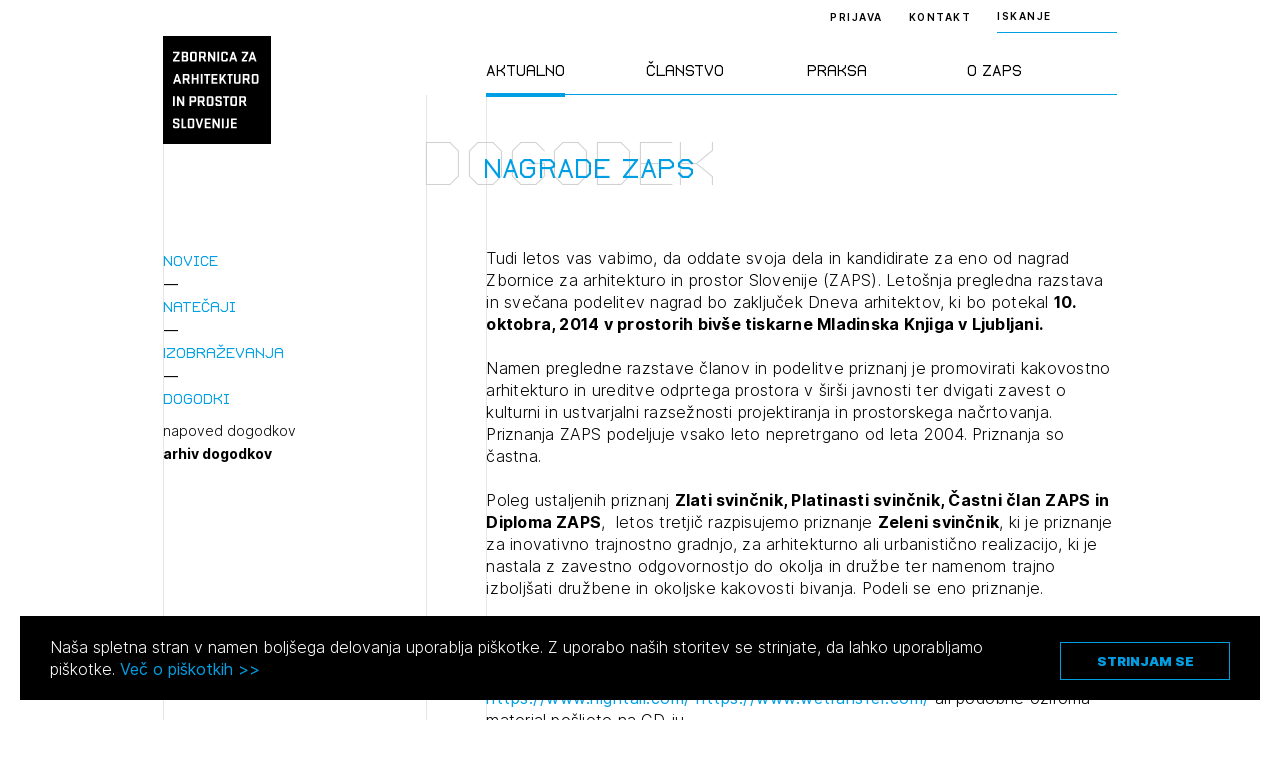

--- FILE ---
content_type: image/svg+xml
request_url: https://zaps.si/wp-content/uploads/2021/03/logo.svg
body_size: 11298
content:
<svg xmlns="http://www.w3.org/2000/svg" width="209.341" height="209.332" viewBox="0 0 209.341 209.332">
  <g id="Group_26" data-name="Group 26" transform="translate(149.719 -108.56)">
    <rect id="Rectangle_600" data-name="Rectangle 600" width="209.341" height="209.332" transform="translate(-149.719 108.56)"/>
    <path id="Path_203" data-name="Path 203" d="M-127.139,142.877H-140v-3.15l8.655-12.754h-8.439V123.82h12.534v3.153l-8.726,12.754h8.84Z" transform="translate(9.677 15.199)" fill="#fff"/>
    <g id="Group_18" data-name="Group 18" transform="translate(-113.598 139.017)">
      <path id="Path_204" data-name="Path 204" d="M-128.191,139.752h4.952a.742.742,0,0,0,.772-.743v-3.6a.747.747,0,0,0-.772-.743h-4.952Zm4.9-8.177a.717.717,0,0,0,.683-.745v-3.152a.749.749,0,0,0-.778-.74h-4.8v4.637Zm-8.327-7.754h9.4a3.013,3.013,0,0,1,3.036,3.006v4.09a2.3,2.3,0,0,1-1.517,2.09,2.107,2.107,0,0,1,1.663,2.056v4.808a3.006,3.006,0,0,1-3.024,3.008h-9.563Z" transform="translate(131.622 -123.818)" fill="#fff"/>
      <path id="Path_205" data-name="Path 205" d="M-113.823,127.719a.745.745,0,0,0-.762-.744h-4.589a.743.743,0,0,0-.766.744v11.265a.74.74,0,0,0,.766.742h4.589a.742.742,0,0,0,.762-.742Zm-9.561,12.008V126.975a3.119,3.119,0,0,1,3.126-3.156h6.726a3.142,3.142,0,0,1,3.146,3.156v12.752a3.137,3.137,0,0,1-3.146,3.15h-6.726a3.114,3.114,0,0,1-3.126-3.15" transform="translate(139.827 -123.819)" fill="#fff"/>
      <path id="Path_206" data-name="Path 206" d="M-105.1,127.72a.745.745,0,0,0-.768-.746h-5.5v5.4h5.5a.744.744,0,0,0,.768-.74Zm-2.659,7.808h-3.609v7.349h-3.431V123.82h9.992a3.133,3.133,0,0,1,3.138,3.154v5.4a3.135,3.135,0,0,1-2.371,3.06l3.667,7.441h-3.776Z" transform="translate(148.381 -123.818)" fill="#fff"/>
    </g>
    <path id="Path_207" data-name="Path 207" d="M-92.151,142.877h-3.323l-7.2-12.328v12.328h-3.32V123.82h3.32l7.2,12.391V123.82h3.323Z" transform="translate(43.548 15.199)" fill="#fff"/>
    <rect id="Rectangle_601" data-name="Rectangle 601" width="3.437" height="19.057" transform="translate(-44.31 139.02)" fill="#fff"/>
    <g id="Group_19" data-name="Group 19" transform="translate(-36.731 139.019)">
      <path id="Path_208" data-name="Path 208" d="M-83.842,136.267H-80.4v3.461a3.142,3.142,0,0,1-3.15,3.15h-6.443a3.111,3.111,0,0,1-3.122-3.15V126.974a3.114,3.114,0,0,1,3.122-3.154h6.443a3.145,3.145,0,0,1,3.15,3.154v3.279h-3.445V127.72a.746.746,0,0,0-.772-.746h-4.293a.737.737,0,0,0-.766.746v11.265a.736.736,0,0,0,.766.742h4.293a.746.746,0,0,0,.772-.742Z" transform="translate(93.111 -123.82)" fill="#fff"/>
    </g>
    <path id="Path_209" data-name="Path 209" d="M-79.752,135.67h4.407l-2.2-7.277Zm10.247,7.207h-3.463l-1.381-4.154h-6.429l-1.323,4.154h-3.453l6.433-19.058h3.18Z" transform="translate(63.906 15.199)" fill="#fff"/>
    <path id="Path_210" data-name="Path 210" d="M-63.624,142.877h-9.69v-3.15l8.667-12.754h-8.444V123.82h12.528v3.153l-8.72,12.754h6.791Z" transform="translate(76.097 15.199)" fill="#fff"/>
    <path id="Path_211" data-name="Path 211" d="M-61.062,135.67h4.405l-2.2-7.277Zm10.247,7.207h-3.465l-1.367-4.154H-62.09l-1.317,4.154h-3.455l6.437-19.058h3.17Z" transform="translate(82.523 15.199)" fill="#fff"/>
    <path id="Path_212" data-name="Path 212" d="M-134.209,157.256h4.417l-2.21-7.261Zm10.245,7.209h-3.463l-1.365-4.15h-6.439l-1.323,4.15H-140l6.429-19.056h3.172Z" transform="translate(9.677 36.702)" fill="#fff"/>
    <g id="Group_20" data-name="Group 20" transform="translate(-111.626 182.112)">
      <path id="Path_213" data-name="Path 213" d="M-120.938,149.3a.741.741,0,0,0-.77-.738H-127.2v5.415h5.495a.753.753,0,0,0,.77-.756Zm-2.659,7.81H-127.2v7.357h-3.431V145.41h9.986a3.142,3.142,0,0,1,3.15,3.15v5.415a3.145,3.145,0,0,1-2.373,3.056l3.661,7.435h-3.778Z" transform="translate(130.634 -145.41)" fill="#fff"/>
    </g>
    <path id="Path_214" data-name="Path 214" d="M-111.932,156.321H-118.4v8.148h-3.428v-19.06h3.428v7.757h6.472v-7.757h3.431v19.06h-3.431Z" transform="translate(27.774 36.701)" fill="#fff"/>
    <rect id="Rectangle_602" data-name="Rectangle 602" width="3.443" height="19.057" transform="translate(-76.443 182.109)" fill="#fff"/>
    <path id="Path_215" data-name="Path 215" d="M-109.924,145.409h11.916v3.149h-4.241v15.907h-3.437V148.558h-4.238Z" transform="translate(39.635 36.701)" fill="#fff"/>
    <path id="Path_216" data-name="Path 216" d="M-102.6,145.409H-91.04v3.149h-8.126v4.726h7.424v3.145h-7.424v4.889h8.126v3.148H-102.6Z" transform="translate(46.932 36.701)" fill="#fff"/>
    <path id="Path_217" data-name="Path 217" d="M-94.941,145.409h3.425v8.866l5.953-8.866h4.046l-5.885,8.325,6.4,10.731h-3.613l-4.763-7.937-2.139,3.02v4.918h-3.425Z" transform="translate(54.557 36.701)" fill="#fff"/>
    <path id="Path_218" data-name="Path 218" d="M-85.44,145.409h9.065v3.149h-3.864v15.907h-3.44V148.558h-3.984Z" transform="translate(61.806 36.701)" fill="#fff"/>
    <g id="Group_21" data-name="Group 21" transform="translate(-11.997 182.11)">
      <path id="Path_219" data-name="Path 219" d="M-71.446,145.409h3.437v15.908a3.147,3.147,0,0,1-3.15,3.15H-77.6a3.117,3.117,0,0,1-3.12-3.15V145.409h3.443v15.167a.727.727,0,0,0,.766.741h4.291a.744.744,0,0,0,.772-.741Z" transform="translate(80.719 -145.409)" fill="#fff"/>
      <path id="Path_220" data-name="Path 220" d="M-62.575,149.3a.747.747,0,0,0-.772-.738h-5.5v5.415h5.5a.76.76,0,0,0,.772-.756Zm-2.675,7.81h-3.6v7.357h-3.425V145.41h9.988a3.143,3.143,0,0,1,3.144,3.15v5.415a3.153,3.153,0,0,1-2.377,3.056l3.663,7.435h-3.774Z" transform="translate(89.129 -145.408)" fill="#fff"/>
      <path id="Path_221" data-name="Path 221" d="M-54,149.3a.744.744,0,0,0-.772-.738h-4.575a.744.744,0,0,0-.772.738v11.277a.736.736,0,0,0,.772.741h4.575a.736.736,0,0,0,.772-.741Zm-9.551,12.018V148.561a3.115,3.115,0,0,1,3.114-3.152h6.724a3.146,3.146,0,0,1,3.156,3.152v12.756a3.143,3.143,0,0,1-3.156,3.15h-6.724a3.112,3.112,0,0,1-3.114-3.15" transform="translate(97.822 -145.409)" fill="#fff"/>
    </g>
    <rect id="Rectangle_603" data-name="Rectangle 603" width="3.425" height="19.054" transform="translate(-130.33 225.209)" fill="#fff"/>
    <path id="Path_222" data-name="Path 222" d="M-122.29,186.057H-125.6l-7.2-12.334v12.334h-3.326V167h3.326l7.2,12.394V167h3.314Z" transform="translate(13.529 58.208)" fill="#fff"/>
    <g id="Group_22" data-name="Group 22" transform="translate(-98.323 225.211)">
      <path id="Path_223" data-name="Path 223" d="M-114.552,170.893a.749.749,0,0,0-.778-.74h-5.207v5.409h5.207a.747.747,0,0,0,.778-.741Zm-9.417-3.89h9.7a3.133,3.133,0,0,1,3.15,3.15v5.409a3.132,3.132,0,0,1-3.15,3.146h-6.267v7.349h-3.431Z" transform="translate(123.969 -167.003)" fill="#fff"/>
      <path id="Path_224" data-name="Path 224" d="M-106.335,170.89a.739.739,0,0,0-.768-.737h-5.489v5.409h5.489a.741.741,0,0,0,.768-.741ZM-109,178.708h-3.593v7.345h-3.437V167h9.992a3.14,3.14,0,0,1,3.146,3.15v5.409a3.126,3.126,0,0,1-2.375,3.056l3.659,7.435h-3.782Z" transform="translate(131.877 -167.002)" fill="#fff"/>
      <path id="Path_225" data-name="Path 225" d="M-97.731,170.893a.753.753,0,0,0-.774-.74h-4.587a.753.753,0,0,0-.778.74v11.271a.756.756,0,0,0,.778.752h4.587a.757.757,0,0,0,.774-.752Zm-9.571,12.024V170.153a3.123,3.123,0,0,1,3.12-3.15h6.724a3.136,3.136,0,0,1,3.15,3.15v12.764a3.135,3.135,0,0,1-3.15,3.14h-6.724a3.122,3.122,0,0,1-3.12-3.14" transform="translate(140.569 -167.003)" fill="#fff"/>
      <path id="Path_226" data-name="Path 226" d="M-95.671,177.166c-1.689-.519-3.054-1.345-3.054-3.094v-3.92A3.107,3.107,0,0,1-95.609,167h6.032a3.136,3.136,0,0,1,3.146,3.15v2.661h-3.419v-1.92a.757.757,0,0,0-.782-.74h-3.888a.754.754,0,0,0-.778.74v2.379a.938.938,0,0,0,.778.836c1.691.481,3.116.848,5.205,1.453,1.629.455,2.98,1.341,2.98,3.09v4.265a3.117,3.117,0,0,1-3.132,3.14h-6.162a3.141,3.141,0,0,1-3.156-3.14v-2.6h3.431v1.852a.752.752,0,0,0,.774.752h4.038a.752.752,0,0,0,.774-.752v-2.738c0-.433-.321-.685-.774-.808-2.178-.6-3-.824-5.13-1.451" transform="translate(149.052 -167.003)" fill="#fff"/>
    </g>
    <path id="Path_227" data-name="Path 227" d="M-91.406,167H-79.49v3.149h-4.234v15.9h-3.437v-15.9h-4.244Z" transform="translate(58.078 58.208)" fill="#fff"/>
    <g id="Group_23" data-name="Group 23" transform="translate(-130.326 225.211)">
      <path id="Path_228" data-name="Path 228" d="M-74.724,170.893a.746.746,0,0,0-.772-.74h-4.587a.741.741,0,0,0-.766.74v11.271a.745.745,0,0,0,.766.752H-75.5a.75.75,0,0,0,.772-.752Zm-9.569,12.024V170.153A3.112,3.112,0,0,1-81.167,167h6.724a3.134,3.134,0,0,1,3.144,3.15v12.764a3.134,3.134,0,0,1-3.144,3.14h-6.724a3.111,3.111,0,0,1-3.126-3.14" transform="translate(195.489 -167.003)" fill="#fff"/>
      <path id="Path_229" data-name="Path 229" d="M-66.015,170.89a.739.739,0,0,0-.768-.737h-5.495v5.409h5.495a.741.741,0,0,0,.768-.741Zm-2.651,7.818h-3.613v7.345H-75.7V167h9.974a3.127,3.127,0,0,1,3.148,3.15v5.409a3.123,3.123,0,0,1-2.371,3.056l3.659,7.435h-3.77Z" transform="translate(204.044 -167.002)" fill="#fff"/>
      <path id="Path_230" data-name="Path 230" d="M-136.893,198.749c-1.689-.5-3.06-1.343-3.06-3.092v-3.92a3.111,3.111,0,0,1,3.118-3.142h6.034a3.134,3.134,0,0,1,3.15,3.142V194.4h-3.433v-1.92a.744.744,0,0,0-.764-.743h-3.894a.752.752,0,0,0-.778.743v2.377a.922.922,0,0,0,.778.834c1.681.485,3.118.854,5.2,1.453,1.631.461,2.98,1.355,2.98,3.1V204.5a3.108,3.108,0,0,1-3.114,3.144h-6.186A3.125,3.125,0,0,1-140,204.5v-2.6h3.425v1.86a.742.742,0,0,0,.77.741h4.038a.749.749,0,0,0,.774-.741v-2.748c0-.423-.313-.685-.774-.8-2.172-.6-3.01-.828-5.124-1.457" transform="translate(140.003 -145.497)" fill="#fff"/>
    </g>
    <path id="Path_231" data-name="Path 231" d="M-131.831,188.6h3.422v15.9h5.9v3.147h-9.319Z" transform="translate(17.816 79.713)" fill="#fff"/>
    <g id="Group_24" data-name="Group 24" transform="translate(-101.974 268.308)">
      <path id="Path_232" data-name="Path 232" d="M-116.241,192.483a.749.749,0,0,0-.778-.741h-4.575a.749.749,0,0,0-.778.741V203.76a.742.742,0,0,0,.778.737h4.575a.742.742,0,0,0,.778-.737ZM-125.8,204.5V191.743a3.112,3.112,0,0,1,3.114-3.148h6.724a3.138,3.138,0,0,1,3.144,3.148V204.5a3.13,3.13,0,0,1-3.144,3.148h-6.724A3.105,3.105,0,0,1-125.8,204.5" transform="translate(125.798 -188.595)" fill="#fff"/>
    </g>
    <path id="Path_233" data-name="Path 233" d="M-108.962,207.643H-112.3l-5.848-19.048h3.415l4.1,13.838,4.114-13.838h3.406Z" transform="translate(31.441 79.713)" fill="#fff"/>
    <path id="Path_234" data-name="Path 234" d="M-109.259,188.6H-97.7v3.143h-8.129v4.718h7.409v3.15h-7.409v4.89H-97.7v3.147h-11.56Z" transform="translate(40.297 79.713)" fill="#fff"/>
    <path id="Path_235" data-name="Path 235" d="M-87.756,207.643h-3.323l-7.2-12.328v12.328h-3.323V188.6h3.323l7.2,12.385V188.6h3.323Z" transform="translate(47.919 79.713)" fill="#fff"/>
    <rect id="Rectangle_604" data-name="Rectangle 604" width="3.437" height="19.046" transform="translate(-35.553 268.309)" fill="#fff"/>
    <g id="Group_25" data-name="Group 25" transform="translate(-28.698 268.308)">
      <path id="Path_236" data-name="Path 236" d="M-89.086,204.5h2.243a.739.739,0,0,0,.766-.737V188.6h3.437v15.9a3.11,3.11,0,0,1-3.116,3.148h-3.331Z" transform="translate(89.086 -188.595)" fill="#fff"/>
    </g>
    <path id="Path_237" data-name="Path 237" d="M-83.781,188.6h11.557v3.143H-80.35v4.718h7.409v3.15H-80.35v4.89h8.126v3.147H-83.781Z" transform="translate(65.673 79.713)" fill="#fff"/>
  </g>
</svg>
